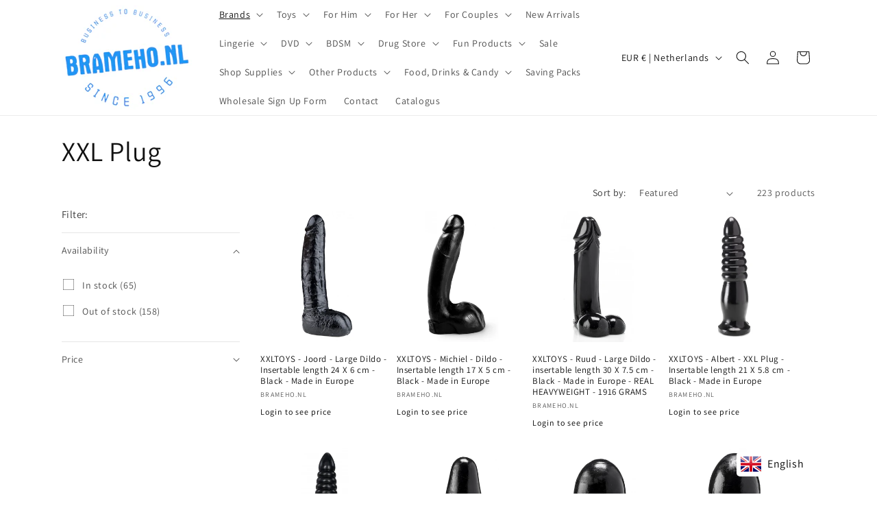

--- FILE ---
content_type: text/javascript
request_url: https://brameho.nl/cdn/shop/t/36/assets/search-form.js?v=133129549252120666541715762312
body_size: -472
content:
class SearchForm extends HTMLElement{constructor(){super(),this.input=this.querySelector('input[type="search"]'),this.resetButton=this.querySelector('button[type="reset"]'),this.input&&(this.input.form.addEventListener("reset",this.onFormReset.bind(this)),this.input.addEventListener("input",debounce(event=>{this.onChange(event)},300).bind(this)))}toggleResetButton(){const resetIsHidden=this.resetButton.classList.contains("hidden");this.input.value.length>0&&resetIsHidden?this.resetButton.classList.remove("hidden"):this.input.value.length===0&&!resetIsHidden&&this.resetButton.classList.add("hidden")}onChange(){this.toggleResetButton()}shouldResetForm(){return!document.querySelector('[aria-selected="true"] a')}onFormReset(event){event.preventDefault(),this.shouldResetForm()&&(this.input.value="",this.input.focus(),this.toggleResetButton())}}customElements.define("search-form",SearchForm);
//# sourceMappingURL=/cdn/shop/t/36/assets/search-form.js.map?v=133129549252120666541715762312
